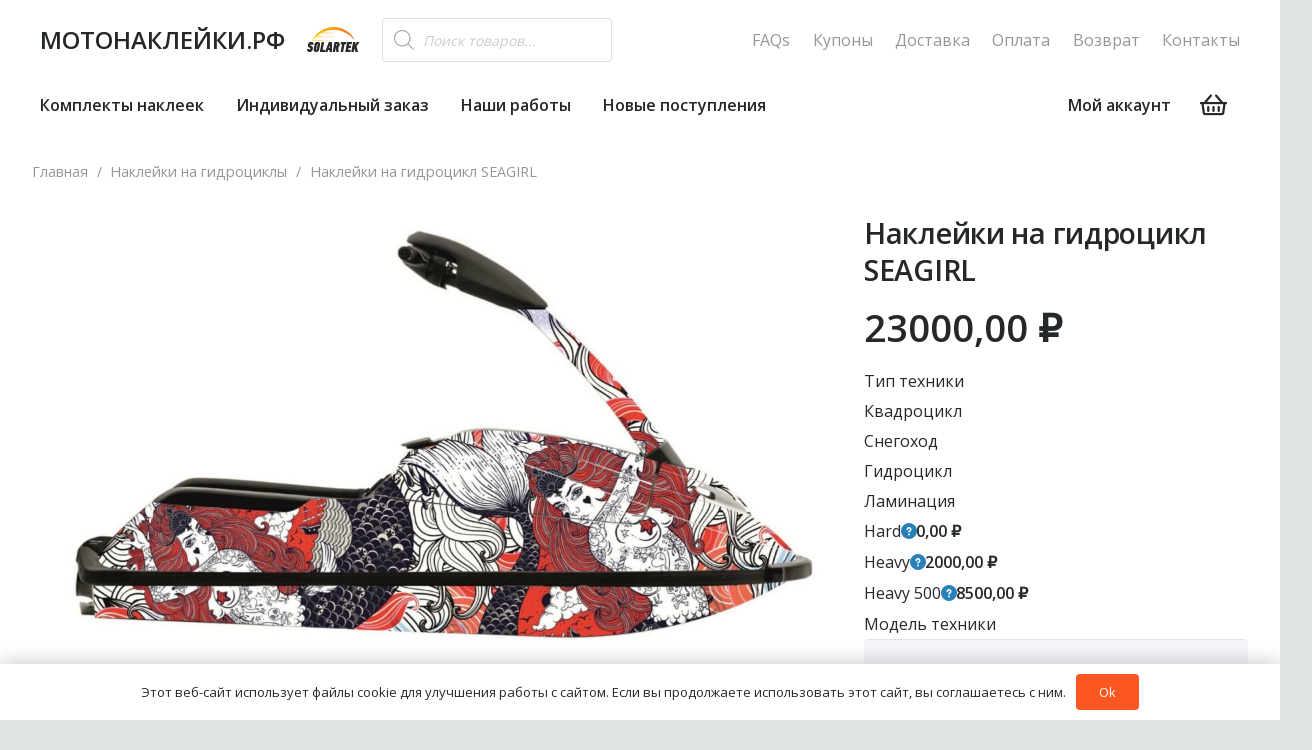

--- FILE ---
content_type: image/svg+xml
request_url: https://xn--80akjddcefjja1c.xn--p1ai/wp-content/uploads/2021/08/logo.svg
body_size: 2353
content:
<?xml version="1.0" encoding="UTF-8"?>
<!DOCTYPE svg PUBLIC "-//W3C//DTD SVG 1.1//EN" "http://www.w3.org/Graphics/SVG/1.1/DTD/svg11.dtd">
<!-- Creator: CorelDRAW 2020 (64-Bit) -->
<svg xmlns="http://www.w3.org/2000/svg" xml:space="preserve" width="201px" height="96px" version="1.1" style="shape-rendering:geometricPrecision; text-rendering:geometricPrecision; image-rendering:optimizeQuality; fill-rule:evenodd; clip-rule:evenodd"
viewBox="0 0 96.507 46.25"
 xmlns:xlink="http://www.w3.org/1999/xlink"
 xmlns:xodm="http://www.corel.com/coreldraw/odm/2003">
 <defs>
  <style type="text/css">
   <![CDATA[
    .fil0 {fill:#2B2A29;fill-rule:nonzero}
    .fil1 {fill:url(#id0)}
   ]]>
  </style>
  <linearGradient id="id0" gradientUnits="userSpaceOnUse" x1="9.725" y1="12.731" x2="88.209" y2="12.731">
   <stop offset="0" style="stop-opacity:1; stop-color:#FECC00"/>
   <stop offset="1" style="stop-opacity:1; stop-color:#EC691F"/>
  </linearGradient>
 </defs>
 <g id="Слой_x0020_1">
  <metadata id="CorelCorpID_0Corel-Layer"/>
  <g id="_2326810230736">
   <path class="fil0" d="M10.538 40.572c-0.123,0.898 -0.326,1.699 -0.607,2.403 -0.282,0.704 -0.669,1.299 -1.162,1.783 -0.493,0.484 -1.097,0.854 -1.81,1.109 -0.713,0.256 -1.562,0.383 -2.548,0.383 -0.757,0 -1.413,-0.11 -1.968,-0.33 -0.555,-0.22 -1.012,-0.515 -1.373,-0.885 -0.361,-0.369 -0.63,-0.805 -0.806,-1.307 -0.176,-0.502 -0.264,-1.035 -0.264,-1.598 0,-0.194 0.009,-0.383 0.026,-0.568 0.018,-0.185 0.044,-0.374 0.08,-0.568l4.49 -0.396c-0.036,0.194 -0.066,0.366 -0.093,0.515 -0.026,0.15 -0.039,0.278 -0.039,0.383 0,0.3 0.048,0.484 0.145,0.555 0.097,0.07 0.207,0.105 0.33,0.105 0.299,0 0.55,-0.18 0.753,-0.541 0.202,-0.361 0.303,-0.876 0.303,-1.545 0,-0.352 -0.083,-0.643 -0.251,-0.872 -0.167,-0.228 -0.444,-0.431 -0.832,-0.607 -0.686,-0.317 -1.25,-0.638 -1.69,-0.964 -0.44,-0.326 -0.792,-0.665 -1.056,-1.017 -0.264,-0.352 -0.449,-0.722 -0.555,-1.109 -0.106,-0.388 -0.158,-0.792 -0.158,-1.215 0,-0.969 0.127,-1.866 0.383,-2.694 0.255,-0.828 0.638,-1.541 1.148,-2.139 0.511,-0.599 1.145,-1.066 1.902,-1.4 0.757,-0.335 1.638,-0.502 2.641,-0.502 0.828,0 1.523,0.114 2.087,0.343 0.563,0.229 1.017,0.529 1.36,0.898 0.343,0.37 0.585,0.793 0.726,1.268 0.141,0.476 0.211,0.969 0.211,1.479 0,0.194 -0.008,0.383 -0.026,0.568 -0.018,0.185 -0.044,0.374 -0.079,0.568l-4.516 0.449c0.088,-0.405 0.132,-0.704 0.132,-0.898 0,-0.405 -0.168,-0.608 -0.502,-0.608 -0.282,0 -0.502,0.163 -0.661,0.489 -0.158,0.326 -0.237,0.682 -0.237,1.07 0,0.264 0.097,0.524 0.29,0.779 0.194,0.255 0.573,0.506 1.136,0.753 0.634,0.281 1.158,0.572 1.571,0.871 0.414,0.299 0.744,0.621 0.991,0.964 0.246,0.343 0.418,0.709 0.515,1.096 0.097,0.388 0.145,0.819 0.145,1.294 0,0.247 -0.013,0.506 -0.039,0.779 -0.027,0.273 -0.058,0.559 -0.093,0.859zm8.901 -8.188c0.052,-0.299 0.013,-0.497 -0.119,-0.594 -0.132,-0.097 -0.269,-0.145 -0.409,-0.145 -0.141,0 -0.287,0.048 -0.436,0.145 -0.15,0.097 -0.251,0.295 -0.304,0.594l-1.69 9.033c-0.053,0.317 0,0.519 0.158,0.607 0.159,0.088 0.308,0.132 0.449,0.132 0.141,0 0.277,-0.061 0.409,-0.184 0.132,-0.124 0.216,-0.309 0.251,-0.555l1.691 -9.033zm2.826 8.901c-0.3,1.62 -0.907,2.852 -1.823,3.698 -0.915,0.845 -2.174,1.267 -3.776,1.267 -1.638,0 -2.866,-0.48 -3.685,-1.439 -0.819,-0.96 -1.078,-2.276 -0.779,-3.949l1.505 -8.372c0.617,-3.293 2.457,-4.939 5.52,-4.939 0.846,0 1.585,0.128 2.219,0.383 0.634,0.255 1.149,0.616 1.545,1.083 0.396,0.467 0.669,1.03 0.819,1.69 0.149,0.66 0.145,1.396 -0.013,2.206l-1.532 8.372zm1.188 4.807l3.381 -18.383 4.516 0 -2.667 14.395 4.674 0 -0.713 3.988 -9.191 0zm17.986 -3.328l-2.799 0 -1.03 3.328 -4.543 0 6.972 -18.383 5.52 0 0.238 18.383 -4.516 0 0.158 -3.328zm-1.584 -3.777l1.743 0 0.132 -2.298 0.185 -3.592 -0.159 0 -1.162 3.619 -0.739 2.271zm11.594 7.105l-4.411 0 3.381 -18.383 5.045 0c0.633,0 1.219,0.08 1.756,0.238 0.537,0.159 1.004,0.41 1.4,0.753 0.396,0.343 0.708,0.801 0.937,1.373 0.229,0.573 0.344,1.264 0.344,2.074 0,0.739 -0.066,1.391 -0.198,1.954 -0.132,0.564 -0.317,1.061 -0.555,1.492 -0.238,0.432 -0.524,0.815 -0.858,1.149 -0.335,0.335 -0.696,0.643 -1.083,0.925l0.898 8.425 -4.464 0 -0.502 -7.21 -0.369 0 -1.321 7.21zm2.694 -14.579l-0.66 3.486 0.237 0c0.177,0 0.357,-0.048 0.542,-0.145 0.185,-0.097 0.357,-0.247 0.515,-0.449 0.158,-0.203 0.29,-0.462 0.396,-0.779 0.106,-0.317 0.159,-0.696 0.159,-1.136 0,-0.299 -0.062,-0.537 -0.185,-0.713 -0.124,-0.176 -0.352,-0.264 -0.687,-0.264l-0.317 0zm14.764 0.185l-2.668 14.394 -4.516 0 2.668 -14.394 -2.721 0 0.713 -3.989 9.984 0 -0.713 3.989 -2.747 0zm1.373 14.394l3.381 -18.383 9.033 0 -0.713 3.989 -4.517 0 -0.581 3.063 4.094 0 -0.74 3.988 -4.093 0 -0.634 3.355 4.754 0 -0.713 3.988 -9.271 0zm20.733 -10.565l2.588 10.565 -4.701 0 -1.215 -5.864 -1.135 1.612 -0.766 4.252 -4.517 0 3.381 -18.383 4.516 0 -1.003 5.309 0.079 0 3.46 -5.309 4.807 0 -5.494 7.818z"/>
   <path class="fil1" d="M9.725 25.129l0.047 -0.057 -0.013 0.023 35.846 -0.655 -34.806 -0.585c1.836,-2.124 3.759,-4.069 5.754,-5.835l35.452 -0.648 -34.029 -0.572c2.359,-1.955 4.81,-3.667 7.334,-5.132l34.373 -0.629 -32.242 -0.542c18.444,-9.563 40.307,-6.326 57.535,10.878 0.418,0.417 2.84,3.411 3.233,4.086 -6.081,-15.246 -22.817,-25.341 -38.981,-25.46 -15.43,-0.114 -34.281,10.035 -39.503,25.128z"/>
  </g>
 </g>
</svg>


--- FILE ---
content_type: application/javascript; charset=utf-8
request_url: https://xn--80akjddcefjja1c.xn--p1ai/wp-content/cache/wpfc-minified/qx7w3onc/4h7r0.js
body_size: 365
content:
jQuery(document).ready(function ($){
$("#billing_address_1").suggestions({
serviceUrl: "https://suggestions.dadata.ru/suggestions/api/4_1/rs",
token: php_vars.dadata_suggest_token,
type: "ADDRESS",
count: 5,
onSelect: function (suggestion){
$("#billing_city").val(suggestion.data.city);
$("#billing_state").val(suggestion.data.region);
$("#billing_postcode").val(suggestion.data.postal_code);
}});
$("#shipping_address_1").suggestions({
serviceUrl: "https://suggestions.dadata.ru/suggestions/api/4_1/rs",
token: php_vars.dadata_suggest_token,
type: "ADDRESS",
count: 5,
onSelect: function (suggestion){
$("#shipping_city").val(suggestion.data.city);
$("#shipping_state").val(suggestion.data.region);
$("#shipping_postcode").val(suggestion.data.postal_code);
}});
$("#billing_email").suggestions({
serviceUrl: "https://suggestions.dadata.ru/suggestions/api/4_1/rs",
token: php_vars.dadata_suggest_token,
type: "EMAIL",
count: 5,
});
$("#billing_first_name").suggestions({
serviceUrl: "https://suggestions.dadata.ru/suggestions/api/4_1/rs",
token: php_vars.dadata_suggest_token,
type: "NAME",
params: {
parts: ["NAME"]
},
count: 5,
});
$("#billing_last_name").suggestions({
serviceUrl: "https://suggestions.dadata.ru/suggestions/api/4_1/rs",
token: php_vars.dadata_suggest_token,
type: "NAME",
params: {
parts: ["SURNAME"]
},
count: 5,
});
$("#shipping_first_name").suggestions({
serviceUrl: "https://suggestions.dadata.ru/suggestions/api/4_1/rs",
token: php_vars.dadata_suggest_token,
type: "NAME",
params: {
parts: ["NAME"]
},
count: 5,
});
$("#shipping_last_name").suggestions({
serviceUrl: "https://suggestions.dadata.ru/suggestions/api/4_1/rs",
token: php_vars.dadata_suggest_token,
type: "NAME",
params: {
parts: ["SURNAME"]
},
count: 5,
});
$("#shipping_last_name").suggestions({
serviceUrl: "https://suggestions.dadata.ru/suggestions/api/4_1/rs",
token: php_vars.dadata_suggest_token,
type: "NAME",
params: {
parts: ["SURNAME"]
},
count: 5,
});
$("#billing_company").suggestions({
serviceUrl: "https://suggestions.dadata.ru/suggestions/api/4_1/rs",
token: php_vars.dadata_suggest_token,
type: "PARTY",
count: 5,
onSelect: function(suggestion){
$('#billing_company').val(suggestion.unrestricted_value);
$('#billing_address').val(suggestion.data.address.value);
$('#billing_inn').val(suggestion.data.inn);
$('#billing_kpp').val(suggestion.data.kpp);
$('#billing_ogrn').val(suggestion.data.ogrn);
}});
$("#billing_bank").suggestions({
serviceUrl: "https://suggestions.dadata.ru/suggestions/api/4_1/rs",
token: php_vars.dadata_suggest_token,
type: "BANK",
count: 5,
onSelect: function(suggestion){
$('#billing_bank').val(suggestion.value);
$('#billing_bank_address').val(suggestion.data.address.unrestricted_value);
$('#billing_bank_bic').val(suggestion.data.bic);
$('#billing_bank_swift').val(suggestion.data.swift);
$('#billing_bank_correspondent_account').val(suggestion.data.correspondent_account);
}});
});